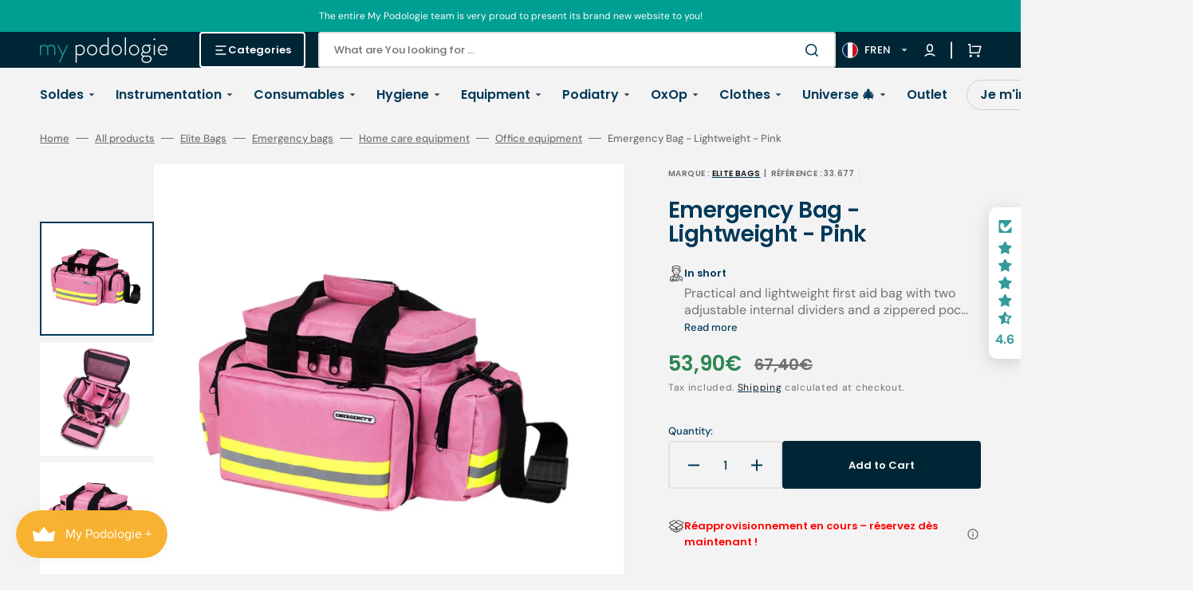

--- FILE ---
content_type: text/css
request_url: https://www.my-podologie.com/cdn/shop/t/13/assets/template-collection.css?v=14747638844882729251744634823
body_size: 213
content:
/** Shopify CDN: Minification failed

Line 261:0 Expected "}" to go with "{"

**/
.collection-wrapper {
  position: relative;
  display: grid;
  column-gap: 0.8rem;
  row-gap: 2.4rem;
}
@media screen and (min-width: 750px) {
  .collection-wrapper {
    grid-template-columns: 29.3rem auto;
  }
}
.collection-wrapper--empty {
  grid-template-columns: 1;
}

.products-grid_no-filter {
  grid-column: span 2;
}

.collection {
  position: relative;
}
.collection-filters {
  display: flex;
  flex-direction: column;
}
@media screen and (min-width: 990px) {
  .collection-filters {
    display: block;
  }
}
.collection-product-list {
  list-style: none;
  padding: 0;
  margin-top: 0;
  margin-bottom: 0;
}
.collection--empty .title-wrapper {
  margin-top: 10rem;
  margin-bottom: 15rem;
}

.collection-product {
  position: relative;
}
.collection-product .loading-overlay {
  inset: 0;
  z-index: 6;
  display: none;
  width: 100%;
  padding: 0 5rem;
  background-color: rgba(var(--color-background), 0.7);
}
.collection-product.loading > .loading-overlay {
  display: block;
}
.collection-product.loading > .loading-overlay .loading-overlay__spinner {
  top: 15rem;
}

.collection-product-list {
  display: grid;
  grid-template-columns: 1fr;
  gap: 0.8rem;
}
.collection-product-list .collection-product-card {
  height: 100%;
}
.collection-product-list-2-mobile {
  grid-template-columns: repeat(2, 1fr);
}
@media screen and (min-width: 576px) {
  .collection-product-list {
    grid-template-columns: repeat(2, 1fr);
  }
}
@media screen and (min-width: 990px) {
  .collection-product-list {
    grid-template-columns: repeat(3, 1fr);
  }
}
@media screen and (min-width: 1200px) {
  .collection-product-list {
    grid-template-columns: repeat(4, 1fr);
  }
}
@media screen and (min-width: 1360px) {
  .collection-product-list {
    grid-template-columns: repeat(5, 1fr);
  }
}
.collection-product-list img.img-scale {
  transition: transform var(--duration-default) ease;
}
.collection-product-list .collections-grid__card:hover img.img-scale {
  transform: scale(1.05);
}
@media screen and (min-width: 1200px) {
  .collection-product-list .collection-product-card--portrait {
    min-height: 70rem;
  }
}
@media screen and (min-width: 1360px) {
  .collection-product-list .collection-product-card--portrait {
    min-height: 78rem;
  }
}
@media screen and (min-width: 1200px) {
  .collection-product-list .collection-product-card {
    height: 100%;
  }
  .collection-product-list .collection-product-card--portrait .card-wrapper::before {
    padding-bottom: 130%;
  }
  .collection-product-list .collection-product-card--square .card-wrapper::before {
    padding-bottom: 100%;
  }
  .collection-product-list .collection-product-card--landscape .card-wrapper::before {
    padding-bottom: 70%;
  }
}

.collection-product-image {
  position: relative;
  display: none;
  grid-column-start: 3;
  grid-row: 2/span 2;
  margin: -1px -1px 0;
  overflow: hidden;
  z-index: 2;
}
@media screen and (min-width: 990px) {
  .collection-product-image {
    display: block;
  }
}
.collection-product-image--left {
  grid-column-start: 1;
}
.collection-product-image__wrapper {
  width: 100%;
  height: 100%;
}
.collection-product-image__media {
  display: block;
  position: absolute;
  top: 0;
  left: 0;
  right: 0;
  width: 100%;
  height: 115%;
  object-fit: cover;
}

.title-wrapper-empty .title .link {
  font-size: inherit;
  letter-spacing: 0;
  transition: var(--duration-default);
}

@media screen and (min-width: 990px) {
  .collection-product .pagination-wrapper {
    margin-top: 8rem;
  }
}

.collections-grid {
  display: grid;
  grid-template-columns: repeat(2, 1fr);
  column-gap: 0.8rem;
  row-gap: 3.2rem;
  list-style: none;
  margin: 0;
  padding: 0;
}
.collections-grid--1 {
  grid-template-columns: 1fr;
}
@media screen and (min-width: 576px) {
  .collections-grid--2, .collections-grid--3, .collections-grid--4, .collections-grid--5, .collections-grid--6 {
    grid-template-columns: repeat(2, 1fr);
  }
}
@media screen and (min-width: 750px) {
  .collections-grid--3, .collections-grid--4, .collections-grid--5, .collections-grid--6 {
    grid-template-columns: repeat(3, 1fr);
  }
}
@media screen and (min-width: 990px) {
  .collections-grid--4, .collections-grid--5, .collections-grid--6 {
    grid-template-columns: repeat(4, 1fr);
  }
}
@media screen and (min-width: 1200px) {
  .collections-grid--5, .collections-grid--6 {
    grid-template-columns: repeat(5, 1fr);
  }
}
@media screen and (min-width: 1360px) {
  .collections-grid--6 {
    grid-template-columns: repeat(6, 1fr);
  }
}
.collections-grid__item {
  position: relative;
  display: flex;
  flex-direction: column;
  justify-content: space-between;
}
.collections-grid__image {
  position: relative;
  border-radius: 0.6rem;
  background-color: #e7e7e7;
  overflow: hidden;
}
.collections-grid__image--landscape {
  padding-bottom: 50%;
}
.collections-grid__image--portrait {
  padding-bottom: 130%;
}
.collections-grid__image--square {
  padding-bottom: 100%;
}
.collections-grid__image img {
  position: absolute;
  inset: 0;
  width: 100%;
  height: 100%;
  object-fit: cover;
}
.collections-grid__image--contain img {
  object-fit: contain;
}
.collections-grid__title {
  margin-top: 2.4rem;
  margin-bottom: 0;
  text-align: center;
}
.collections-grid__desc {
  margin-top: 0.8rem;
  margin-bottom: 0;
}
.collections-grid__link {
  text-decoration: none;
  color: rgb(var(--color-foreground-title));
  transition: color var(--duration-default) ease;
}
.collections-grid__link:hover {
  color: rgb(var(--color-button));
}
.collections-grid__link::after {
  content: "";
  position: absolute;
  inset: 0;
